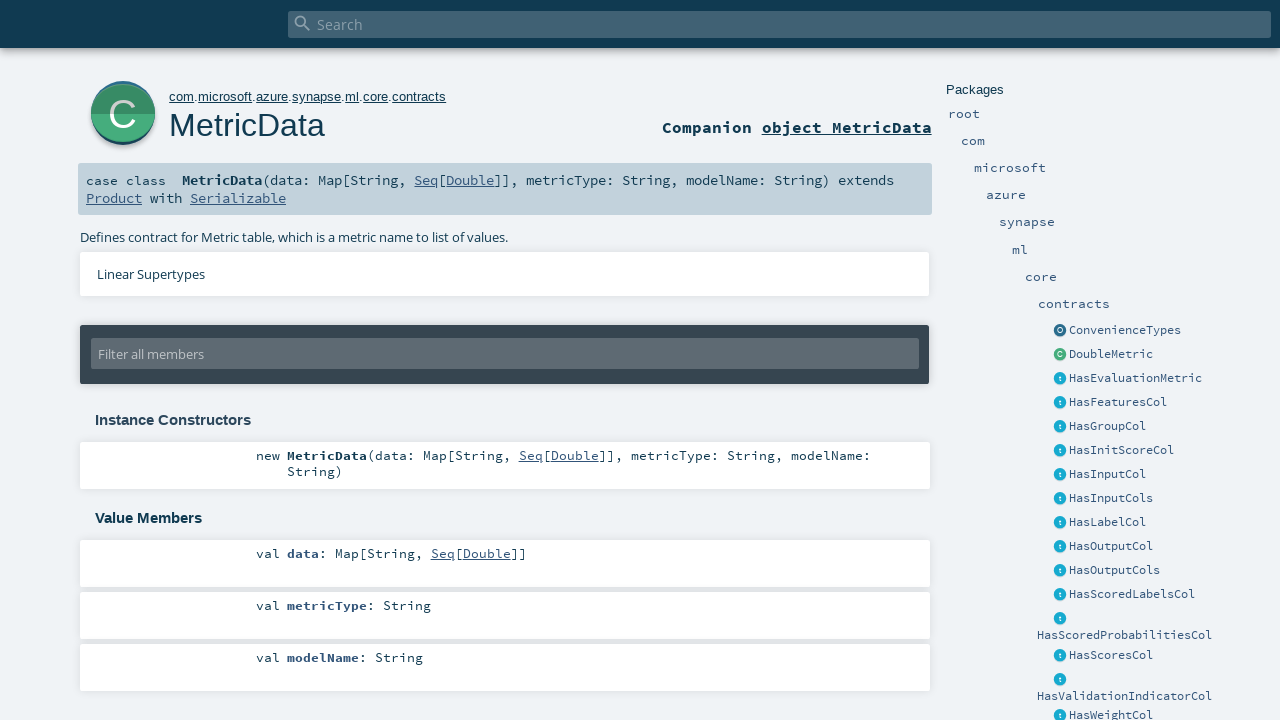

--- FILE ---
content_type: text/html
request_url: https://mmlspark.blob.core.windows.net/docs/0.10.0/scala/com/microsoft/azure/synapse/ml/core/contracts/MetricData.html
body_size: 45858
content:
<!DOCTYPE html >
<html>
        <head>
          <meta http-equiv="X-UA-Compatible" content="IE=edge" />
          <meta name="viewport" content="width=device-width, initial-scale=1.0, maximum-scale=1.0, user-scalable=no" />
          <title></title>
          <meta name="description" content="" />
          <meta name="keywords" content="" />
          <meta http-equiv="content-type" content="text/html; charset=UTF-8" />
          
      
      <link href="../../../../../../../lib/index.css" media="screen" type="text/css" rel="stylesheet" />
      <link href="../../../../../../../lib/template.css" media="screen" type="text/css" rel="stylesheet" />
      <link href="../../../../../../../lib/diagrams.css" media="screen" type="text/css" rel="stylesheet" id="diagrams-css" />
      <script type="text/javascript" src="../../../../../../../lib/jquery.min.js"></script>
      <script type="text/javascript" src="../../../../../../../lib/jquery.panzoom.min.js"></script>
      <script type="text/javascript" src="../../../../../../../lib/jquery.mousewheel.min.js"></script>
      <script type="text/javascript" src="../../../../../../../lib/index.js"></script>
      <script type="text/javascript" src="../../../../../../../index.js"></script>
      <script type="text/javascript" src="../../../../../../../lib/scheduler.js"></script>
      <script type="text/javascript" src="../../../../../../../lib/template.js"></script>
      
      <script type="text/javascript">
        /* this variable can be used by the JS to determine the path to the root document */
        var toRoot = '../../../../../../../';
      </script>
    
        </head>
        <body>
      <div id="search">
        <span id="doc-title"><span id="doc-version"></span></span>
        <span class="close-results"><span class="left">&lt;</span> Back</span>
        <div id="textfilter">
          <span class="input">
            <input autocapitalize="none" placeholder="Search" id="index-input" type="text" accesskey="/" />
            <i class="clear material-icons"></i>
            <i id="search-icon" class="material-icons"></i>
          </span>
        </div>
    </div>
      <div id="search-results">
        <div id="search-progress">
          <div id="progress-fill"></div>
        </div>
        <div id="results-content">
          <div id="entity-results"></div>
          <div id="member-results"></div>
        </div>
      </div>
      <div id="content-scroll-container" style="-webkit-overflow-scrolling: touch;">
        <div id="content-container" style="-webkit-overflow-scrolling: touch;">
          <div id="subpackage-spacer">
            <div id="packages">
              <h1>Packages</h1>
              <ul>
                <li name="_root_.root" visbl="pub" class="indented0 " data-isabs="false" fullComment="yes" group="Ungrouped">
      <a id="_root_"></a><a id="root:_root_"></a>
      <span class="permalink">
      <a href="../../../../../../../index.html" title="Permalink">
        <i class="material-icons"></i>
      </a>
    </span>
      <span class="modifier_kind">
        <span class="modifier"></span>
        <span class="kind">package</span>
      </span>
      <span class="symbol">
        <a title="" href="../../../../../../../index.html"><span class="name">root</span></a>
      </span>
      
      <div class="fullcomment"><dl class="attributes block"> <dt>Definition Classes</dt><dd><a href="../../../../../../../index.html" class="extype" name="_root_">root</a></dd></dl></div>
    </li><li name="_root_.com" visbl="pub" class="indented1 " data-isabs="false" fullComment="yes" group="Ungrouped">
      <a id="com"></a><a id="com:com"></a>
      <span class="permalink">
      <a href="../../../../../../../com/index.html" title="Permalink">
        <i class="material-icons"></i>
      </a>
    </span>
      <span class="modifier_kind">
        <span class="modifier"></span>
        <span class="kind">package</span>
      </span>
      <span class="symbol">
        <a title="" href="../../../../../../index.html"><span class="name">com</span></a>
      </span>
      
      <div class="fullcomment"><dl class="attributes block"> <dt>Definition Classes</dt><dd><a href="../../../../../../../index.html" class="extype" name="_root_">root</a></dd></dl></div>
    </li><li name="com.microsoft" visbl="pub" class="indented2 " data-isabs="false" fullComment="yes" group="Ungrouped">
      <a id="microsoft"></a><a id="microsoft:microsoft"></a>
      <span class="permalink">
      <a href="../../../../../../../com/microsoft/index.html" title="Permalink">
        <i class="material-icons"></i>
      </a>
    </span>
      <span class="modifier_kind">
        <span class="modifier"></span>
        <span class="kind">package</span>
      </span>
      <span class="symbol">
        <a title="" href="../../../../../index.html"><span class="name">microsoft</span></a>
      </span>
      
      <div class="fullcomment"><dl class="attributes block"> <dt>Definition Classes</dt><dd><a href="../../../../../../index.html" class="extype" name="com">com</a></dd></dl></div>
    </li><li name="com.microsoft.azure" visbl="pub" class="indented3 " data-isabs="false" fullComment="yes" group="Ungrouped">
      <a id="azure"></a><a id="azure:azure"></a>
      <span class="permalink">
      <a href="../../../../../../../com/microsoft/azure/index.html" title="Permalink">
        <i class="material-icons"></i>
      </a>
    </span>
      <span class="modifier_kind">
        <span class="modifier"></span>
        <span class="kind">package</span>
      </span>
      <span class="symbol">
        <a title="" href="../../../../index.html"><span class="name">azure</span></a>
      </span>
      
      <div class="fullcomment"><dl class="attributes block"> <dt>Definition Classes</dt><dd><a href="../../../../../index.html" class="extype" name="com.microsoft">microsoft</a></dd></dl></div>
    </li><li name="com.microsoft.azure.synapse" visbl="pub" class="indented4 " data-isabs="false" fullComment="yes" group="Ungrouped">
      <a id="synapse"></a><a id="synapse:synapse"></a>
      <span class="permalink">
      <a href="../../../../../../../com/microsoft/azure/synapse/index.html" title="Permalink">
        <i class="material-icons"></i>
      </a>
    </span>
      <span class="modifier_kind">
        <span class="modifier"></span>
        <span class="kind">package</span>
      </span>
      <span class="symbol">
        <a title="" href="../../../index.html"><span class="name">synapse</span></a>
      </span>
      
      <div class="fullcomment"><dl class="attributes block"> <dt>Definition Classes</dt><dd><a href="../../../../index.html" class="extype" name="com.microsoft.azure">azure</a></dd></dl></div>
    </li><li name="com.microsoft.azure.synapse.ml" visbl="pub" class="indented5 " data-isabs="false" fullComment="yes" group="Ungrouped">
      <a id="ml"></a><a id="ml:ml"></a>
      <span class="permalink">
      <a href="../../../../../../../com/microsoft/azure/synapse/ml/index.html" title="Permalink">
        <i class="material-icons"></i>
      </a>
    </span>
      <span class="modifier_kind">
        <span class="modifier"></span>
        <span class="kind">package</span>
      </span>
      <span class="symbol">
        <a title="" href="../../index.html"><span class="name">ml</span></a>
      </span>
      
      <div class="fullcomment"><dl class="attributes block"> <dt>Definition Classes</dt><dd><a href="../../../index.html" class="extype" name="com.microsoft.azure.synapse">synapse</a></dd></dl></div>
    </li><li name="com.microsoft.azure.synapse.ml.core" visbl="pub" class="indented6 " data-isabs="false" fullComment="yes" group="Ungrouped">
      <a id="core"></a><a id="core:core"></a>
      <span class="permalink">
      <a href="../../../../../../../com/microsoft/azure/synapse/ml/core/index.html" title="Permalink">
        <i class="material-icons"></i>
      </a>
    </span>
      <span class="modifier_kind">
        <span class="modifier"></span>
        <span class="kind">package</span>
      </span>
      <span class="symbol">
        <a title="" href="../index.html"><span class="name">core</span></a>
      </span>
      
      <div class="fullcomment"><dl class="attributes block"> <dt>Definition Classes</dt><dd><a href="../../index.html" class="extype" name="com.microsoft.azure.synapse.ml">ml</a></dd></dl></div>
    </li><li name="com.microsoft.azure.synapse.ml.core.contracts" visbl="pub" class="indented7 " data-isabs="false" fullComment="yes" group="Ungrouped">
      <a id="contracts"></a><a id="contracts:contracts"></a>
      <span class="permalink">
      <a href="../../../../../../../com/microsoft/azure/synapse/ml/core/contracts/index.html" title="Permalink">
        <i class="material-icons"></i>
      </a>
    </span>
      <span class="modifier_kind">
        <span class="modifier"></span>
        <span class="kind">package</span>
      </span>
      <span class="symbol">
        <a title="" href="index.html"><span class="name">contracts</span></a>
      </span>
      
      <div class="fullcomment"><dl class="attributes block"> <dt>Definition Classes</dt><dd><a href="../index.html" class="extype" name="com.microsoft.azure.synapse.ml.core">core</a></dd></dl></div>
    </li><li class="current-entities indented7">
                        <span class="separator"></span>
                        <a class="object" href="ConvenienceTypes$.html" title=""></a>
                        <a href="ConvenienceTypes$.html" title="">ConvenienceTypes</a>
                      </li><li class="current-entities indented7">
                        <span class="separator"></span>
                        <a class="class" href="DoubleMetric.html" title=""></a>
                        <a href="DoubleMetric.html" title="">DoubleMetric</a>
                      </li><li class="current-entities indented7">
                        <span class="separator"></span>
                        <a class="trait" href="HasEvaluationMetric.html" title=""></a>
                        <a href="HasEvaluationMetric.html" title="">HasEvaluationMetric</a>
                      </li><li class="current-entities indented7">
                        <span class="separator"></span>
                        <a class="trait" href="HasFeaturesCol.html" title=""></a>
                        <a href="HasFeaturesCol.html" title="">HasFeaturesCol</a>
                      </li><li class="current-entities indented7">
                        <span class="separator"></span>
                        <a class="trait" href="HasGroupCol.html" title=""></a>
                        <a href="HasGroupCol.html" title="">HasGroupCol</a>
                      </li><li class="current-entities indented7">
                        <span class="separator"></span>
                        <a class="trait" href="HasInitScoreCol.html" title=""></a>
                        <a href="HasInitScoreCol.html" title="">HasInitScoreCol</a>
                      </li><li class="current-entities indented7">
                        <span class="separator"></span>
                        <a class="trait" href="HasInputCol.html" title=""></a>
                        <a href="HasInputCol.html" title="">HasInputCol</a>
                      </li><li class="current-entities indented7">
                        <span class="separator"></span>
                        <a class="trait" href="HasInputCols.html" title=""></a>
                        <a href="HasInputCols.html" title="">HasInputCols</a>
                      </li><li class="current-entities indented7">
                        <span class="separator"></span>
                        <a class="trait" href="HasLabelCol.html" title=""></a>
                        <a href="HasLabelCol.html" title="">HasLabelCol</a>
                      </li><li class="current-entities indented7">
                        <span class="separator"></span>
                        <a class="trait" href="HasOutputCol.html" title=""></a>
                        <a href="HasOutputCol.html" title="">HasOutputCol</a>
                      </li><li class="current-entities indented7">
                        <span class="separator"></span>
                        <a class="trait" href="HasOutputCols.html" title=""></a>
                        <a href="HasOutputCols.html" title="">HasOutputCols</a>
                      </li><li class="current-entities indented7">
                        <span class="separator"></span>
                        <a class="trait" href="HasScoredLabelsCol.html" title=""></a>
                        <a href="HasScoredLabelsCol.html" title="">HasScoredLabelsCol</a>
                      </li><li class="current-entities indented7">
                        <span class="separator"></span>
                        <a class="trait" href="HasScoredProbabilitiesCol.html" title=""></a>
                        <a href="HasScoredProbabilitiesCol.html" title="">HasScoredProbabilitiesCol</a>
                      </li><li class="current-entities indented7">
                        <span class="separator"></span>
                        <a class="trait" href="HasScoresCol.html" title=""></a>
                        <a href="HasScoresCol.html" title="">HasScoresCol</a>
                      </li><li class="current-entities indented7">
                        <span class="separator"></span>
                        <a class="trait" href="HasValidationIndicatorCol.html" title=""></a>
                        <a href="HasValidationIndicatorCol.html" title="">HasValidationIndicatorCol</a>
                      </li><li class="current-entities indented7">
                        <span class="separator"></span>
                        <a class="trait" href="HasWeightCol.html" title=""></a>
                        <a href="HasWeightCol.html" title="">HasWeightCol</a>
                      </li><li class="current-entities indented7">
                        <span class="separator"></span>
                        <a class="class" href="IntegralMetric.html" title=""></a>
                        <a href="IntegralMetric.html" title="">IntegralMetric</a>
                      </li><li class="current-entities indented7">
                        <span class="separator"></span>
                        <a class="class" href="Metric.html" title=""></a>
                        <a href="Metric.html" title="">Metric</a>
                      </li><li class="current-entities indented7">
                        <a class="object" href="MetricData$.html" title=""></a>
                        <a class="class" href="" title="Defines contract for Metric table, which is a metric name to list of values."></a>
                        <a href="" title="Defines contract for Metric table, which is a metric name to list of values.">MetricData</a>
                      </li><li class="current-entities indented7">
                        <span class="separator"></span>
                        <a class="class" href="StringMetric.html" title=""></a>
                        <a href="StringMetric.html" title="">StringMetric</a>
                      </li><li class="current-entities indented7">
                        <span class="separator"></span>
                        <a class="class" href="TypedMetric.html" title=""></a>
                        <a href="TypedMetric.html" title="">TypedMetric</a>
                      </li><li class="current-entities indented7">
                        <span class="separator"></span>
                        <a class="class" href="TypenameMetric.html" title=""></a>
                        <a href="TypenameMetric.html" title="">TypenameMetric</a>
                      </li><li class="current-entities indented7">
                        <span class="separator"></span>
                        <a class="class" href="TypenameMetricGroup.html" title=""></a>
                        <a href="TypenameMetricGroup.html" title="">TypenameMetricGroup</a>
                      </li>
              </ul>
            </div>
          </div>
          <div id="content">
            <body class="class type">
      <div id="definition">
        <a href="MetricData$.html" title="See companion object"><div class="big-circle class-companion-object">c</div></a>
        <p id="owner"><a href="../../../../../../index.html" class="extype" name="com">com</a>.<a href="../../../../../index.html" class="extype" name="com.microsoft">microsoft</a>.<a href="../../../../index.html" class="extype" name="com.microsoft.azure">azure</a>.<a href="../../../index.html" class="extype" name="com.microsoft.azure.synapse">synapse</a>.<a href="../../index.html" class="extype" name="com.microsoft.azure.synapse.ml">ml</a>.<a href="../index.html" class="extype" name="com.microsoft.azure.synapse.ml.core">core</a>.<a href="index.html" class="extype" name="com.microsoft.azure.synapse.ml.core.contracts">contracts</a></p>
        <h1><a href="MetricData$.html" title="See companion object">MetricData</a><span class="permalink">
      <a href="../../../../../../../com/microsoft/azure/synapse/ml/core/contracts/MetricData.html" title="Permalink">
        <i class="material-icons"></i>
      </a>
    </span></h1>
        <h3><span class="morelinks"><div>
            Companion <a href="MetricData$.html" title="See companion object">object MetricData</a>
          </div></span></h3>
      </div>

      <h4 id="signature" class="signature">
      <span class="modifier_kind">
        <span class="modifier"></span>
        <span class="kind">case class</span>
      </span>
      <span class="symbol">
        <span class="name">MetricData</span><span class="params">(<span name="data">data: <span class="extype" name="scala.Predef.Map">Map</span>[<span class="extype" name="scala.Predef.String">String</span>, <a href="../../../../../../../scala/index.html#Seq[+A]=Seq[A]" class="extmbr" name="scala.Seq">Seq</a>[<a href="https://www.scala-lang.org/api/2.12.15/scala/Double.html#scala.Double" class="extype" name="scala.Double">Double</a>]]</span>, <span name="metricType">metricType: <span class="extype" name="scala.Predef.String">String</span></span>, <span name="modelName">modelName: <span class="extype" name="scala.Predef.String">String</span></span>)</span><span class="result"> extends <a href="https://www.scala-lang.org/api/2.12.15/scala/Product.html#scala.Product" class="extype" name="scala.Product">Product</a> with <a href="https://www.scala-lang.org/api/2.12.15/scala/Serializable.html#scala.Serializable" class="extype" name="scala.Serializable">Serializable</a></span>
      </span>
      </h4>

      
          <div id="comment" class="fullcommenttop"><div class="comment cmt"><p>Defines contract for Metric table, which is a metric name to list of values.</p></div><div class="toggleContainer block">
          <span class="toggle">
            Linear Supertypes
          </span>
          <div class="superTypes hiddenContent"><a href="https://www.scala-lang.org/api/2.12.15/scala/Serializable.html#scala.Serializable" class="extype" name="scala.Serializable">Serializable</a>, <span class="extype" name="java.io.Serializable">Serializable</span>, <a href="https://www.scala-lang.org/api/2.12.15/scala/Product.html#scala.Product" class="extype" name="scala.Product">Product</a>, <a href="https://www.scala-lang.org/api/2.12.15/scala/Equals.html#scala.Equals" class="extype" name="scala.Equals">Equals</a>, <a href="../../../../../../../scala/index.html#AnyRef=Object" class="extmbr" name="scala.AnyRef">AnyRef</a>, <a href="https://www.scala-lang.org/api/2.12.15/scala/Any.html#scala.Any" class="extype" name="scala.Any">Any</a></div>
        </div></div>
        

      <div id="mbrsel">
        <div class="toggle"></div>
        <div id="memberfilter">
          <i class="material-icons arrow"></i>
          <span class="input">
            <input id="mbrsel-input" placeholder="Filter all members" type="text" accesskey="/" />
          </span>
          <i class="clear material-icons"></i>
        </div>
        <div id="filterby">
          <div id="order">
            <span class="filtertype">Ordering</span>
            <ol>
              
              <li class="alpha in"><span>Alphabetic</span></li>
              <li class="inherit out"><span>By Inheritance</span></li>
            </ol>
          </div>
          <div class="ancestors">
                  <span class="filtertype">Inherited<br />
                  </span>
                  <ol id="linearization">
                    <li class="in" name="com.microsoft.azure.synapse.ml.core.contracts.MetricData"><span>MetricData</span></li><li class="in" name="scala.Serializable"><span>Serializable</span></li><li class="in" name="java.io.Serializable"><span>Serializable</span></li><li class="in" name="scala.Product"><span>Product</span></li><li class="in" name="scala.Equals"><span>Equals</span></li><li class="in" name="scala.AnyRef"><span>AnyRef</span></li><li class="in" name="scala.Any"><span>Any</span></li>
                  </ol>
                </div><div class="ancestors">
              <span class="filtertype"></span>
              <ol>
                <li class="hideall out"><span>Hide All</span></li>
                <li class="showall in"><span>Show All</span></li>
              </ol>
            </div>
          <div id="visbl">
              <span class="filtertype">Visibility</span>
              <ol><li class="public in"><span>Public</span></li><li class="all out"><span>All</span></li></ol>
            </div>
        </div>
      </div>

      <div id="template">
        <div id="allMembers">
        <div id="constructors" class="members">
              <h3>Instance Constructors</h3>
              <ol><li name="com.microsoft.azure.synapse.ml.core.contracts.MetricData#&lt;init&gt;" visbl="pub" class="indented0 " data-isabs="false" fullComment="no" group="Ungrouped">
      <a id="&lt;init&gt;(data:Map[String,Seq[Double]],metricType:String,modelName:String):com.microsoft.azure.synapse.ml.core.contracts.MetricData"></a><a id="&lt;init&gt;:MetricData"></a>
      <span class="permalink">
      <a href="../../../../../../../com/microsoft/azure/synapse/ml/core/contracts/MetricData.html#&lt;init&gt;(data:Map[String,Seq[Double]],metricType:String,modelName:String):com.microsoft.azure.synapse.ml.core.contracts.MetricData" title="Permalink">
        <i class="material-icons"></i>
      </a>
    </span>
      <span class="modifier_kind">
        <span class="modifier"></span>
        <span class="kind">new</span>
      </span>
      <span class="symbol">
        <span class="name">MetricData</span><span class="params">(<span name="data">data: <span class="extype" name="scala.Predef.Map">Map</span>[<span class="extype" name="scala.Predef.String">String</span>, <a href="../../../../../../../scala/index.html#Seq[+A]=Seq[A]" class="extmbr" name="scala.Seq">Seq</a>[<a href="https://www.scala-lang.org/api/2.12.15/scala/Double.html#scala.Double" class="extype" name="scala.Double">Double</a>]]</span>, <span name="metricType">metricType: <span class="extype" name="scala.Predef.String">String</span></span>, <span name="modelName">modelName: <span class="extype" name="scala.Predef.String">String</span></span>)</span>
      </span>
      
      
    </li></ol>
            </div>

        

        

        <div class="values members">
              <h3>Value Members</h3>
              <ol>
                <li name="scala.AnyRef#!=" visbl="pub" class="indented0 " data-isabs="false" fullComment="yes" group="Ungrouped">
      <a id="!=(x$1:Any):Boolean"></a><a id="!=(Any):Boolean"></a>
      <span class="permalink">
      <a href="../../../../../../../com/microsoft/azure/synapse/ml/core/contracts/MetricData.html#!=(x$1:Any):Boolean" title="Permalink">
        <i class="material-icons"></i>
      </a>
    </span>
      <span class="modifier_kind">
        <span class="modifier">final </span>
        <span class="kind">def</span>
      </span>
      <span class="symbol">
        <span title="gt4s: $bang$eq" class="name">!=</span><span class="params">(<span name="arg0">arg0: <a href="https://www.scala-lang.org/api/2.12.15/scala/Any.html#scala.Any" class="extype" name="scala.Any">Any</a></span>)</span><span class="result">: <a href="https://www.scala-lang.org/api/2.12.15/scala/Boolean.html#scala.Boolean" class="extype" name="scala.Boolean">Boolean</a></span>
      </span>
      
      <div class="fullcomment"><dl class="attributes block"> <dt>Definition Classes</dt><dd>AnyRef → Any</dd></dl></div>
    </li><li name="scala.AnyRef###" visbl="pub" class="indented0 " data-isabs="false" fullComment="yes" group="Ungrouped">
      <a id="##():Int"></a>
      <span class="permalink">
      <a href="../../../../../../../com/microsoft/azure/synapse/ml/core/contracts/MetricData.html###():Int" title="Permalink">
        <i class="material-icons"></i>
      </a>
    </span>
      <span class="modifier_kind">
        <span class="modifier">final </span>
        <span class="kind">def</span>
      </span>
      <span class="symbol">
        <span title="gt4s: $hash$hash" class="name">##</span><span class="params">()</span><span class="result">: <a href="https://www.scala-lang.org/api/2.12.15/scala/Int.html#scala.Int" class="extype" name="scala.Int">Int</a></span>
      </span>
      
      <div class="fullcomment"><dl class="attributes block"> <dt>Definition Classes</dt><dd>AnyRef → Any</dd></dl></div>
    </li><li name="scala.AnyRef#==" visbl="pub" class="indented0 " data-isabs="false" fullComment="yes" group="Ungrouped">
      <a id="==(x$1:Any):Boolean"></a><a id="==(Any):Boolean"></a>
      <span class="permalink">
      <a href="../../../../../../../com/microsoft/azure/synapse/ml/core/contracts/MetricData.html#==(x$1:Any):Boolean" title="Permalink">
        <i class="material-icons"></i>
      </a>
    </span>
      <span class="modifier_kind">
        <span class="modifier">final </span>
        <span class="kind">def</span>
      </span>
      <span class="symbol">
        <span title="gt4s: $eq$eq" class="name">==</span><span class="params">(<span name="arg0">arg0: <a href="https://www.scala-lang.org/api/2.12.15/scala/Any.html#scala.Any" class="extype" name="scala.Any">Any</a></span>)</span><span class="result">: <a href="https://www.scala-lang.org/api/2.12.15/scala/Boolean.html#scala.Boolean" class="extype" name="scala.Boolean">Boolean</a></span>
      </span>
      
      <div class="fullcomment"><dl class="attributes block"> <dt>Definition Classes</dt><dd>AnyRef → Any</dd></dl></div>
    </li><li name="scala.Any#asInstanceOf" visbl="pub" class="indented0 " data-isabs="false" fullComment="yes" group="Ungrouped">
      <a id="asInstanceOf[T0]:T0"></a>
      <span class="permalink">
      <a href="../../../../../../../com/microsoft/azure/synapse/ml/core/contracts/MetricData.html#asInstanceOf[T0]:T0" title="Permalink">
        <i class="material-icons"></i>
      </a>
    </span>
      <span class="modifier_kind">
        <span class="modifier">final </span>
        <span class="kind">def</span>
      </span>
      <span class="symbol">
        <span class="name">asInstanceOf</span><span class="tparams">[<span name="T0">T0</span>]</span><span class="result">: <span class="extype" name="scala.Any.asInstanceOf.T0">T0</span></span>
      </span>
      
      <div class="fullcomment"><dl class="attributes block"> <dt>Definition Classes</dt><dd>Any</dd></dl></div>
    </li><li name="scala.AnyRef#clone" visbl="prt" class="indented0 " data-isabs="false" fullComment="yes" group="Ungrouped">
      <a id="clone():Object"></a><a id="clone():AnyRef"></a>
      <span class="permalink">
      <a href="../../../../../../../com/microsoft/azure/synapse/ml/core/contracts/MetricData.html#clone():Object" title="Permalink">
        <i class="material-icons"></i>
      </a>
    </span>
      <span class="modifier_kind">
        <span class="modifier"></span>
        <span class="kind">def</span>
      </span>
      <span class="symbol">
        <span class="name">clone</span><span class="params">()</span><span class="result">: <a href="../../../../../../../scala/index.html#AnyRef=Object" class="extmbr" name="scala.AnyRef">AnyRef</a></span>
      </span>
      
      <div class="fullcomment"><dl class="attributes block"> <dt>Attributes</dt><dd>protected[<span class="extype" name="java.lang">lang</span>] </dd><dt>Definition Classes</dt><dd>AnyRef</dd><dt>Annotations</dt><dd>
                <span class="name">@throws</span><span class="args">(<span>
      
      <span class="defval" name="classOf[java.lang.CloneNotSupportedException]">...</span>
    </span>)</span>
              
                <span class="name">@native</span><span class="args">()</span>
              
        </dd></dl></div>
    </li><li name="com.microsoft.azure.synapse.ml.core.contracts.MetricData#data" visbl="pub" class="indented0 " data-isabs="false" fullComment="no" group="Ungrouped">
      <a id="data:Map[String,Seq[Double]]"></a>
      <span class="permalink">
      <a href="../../../../../../../com/microsoft/azure/synapse/ml/core/contracts/MetricData.html#data:Map[String,Seq[Double]]" title="Permalink">
        <i class="material-icons"></i>
      </a>
    </span>
      <span class="modifier_kind">
        <span class="modifier"></span>
        <span class="kind">val</span>
      </span>
      <span class="symbol">
        <span class="name">data</span><span class="result">: <span class="extype" name="scala.Predef.Map">Map</span>[<span class="extype" name="scala.Predef.String">String</span>, <a href="../../../../../../../scala/index.html#Seq[+A]=Seq[A]" class="extmbr" name="scala.Seq">Seq</a>[<a href="https://www.scala-lang.org/api/2.12.15/scala/Double.html#scala.Double" class="extype" name="scala.Double">Double</a>]]</span>
      </span>
      
      
    </li><li name="scala.AnyRef#eq" visbl="pub" class="indented0 " data-isabs="false" fullComment="yes" group="Ungrouped">
      <a id="eq(x$1:AnyRef):Boolean"></a><a id="eq(AnyRef):Boolean"></a>
      <span class="permalink">
      <a href="../../../../../../../com/microsoft/azure/synapse/ml/core/contracts/MetricData.html#eq(x$1:AnyRef):Boolean" title="Permalink">
        <i class="material-icons"></i>
      </a>
    </span>
      <span class="modifier_kind">
        <span class="modifier">final </span>
        <span class="kind">def</span>
      </span>
      <span class="symbol">
        <span class="name">eq</span><span class="params">(<span name="arg0">arg0: <a href="../../../../../../../scala/index.html#AnyRef=Object" class="extmbr" name="scala.AnyRef">AnyRef</a></span>)</span><span class="result">: <a href="https://www.scala-lang.org/api/2.12.15/scala/Boolean.html#scala.Boolean" class="extype" name="scala.Boolean">Boolean</a></span>
      </span>
      
      <div class="fullcomment"><dl class="attributes block"> <dt>Definition Classes</dt><dd>AnyRef</dd></dl></div>
    </li><li name="scala.AnyRef#finalize" visbl="prt" class="indented0 " data-isabs="false" fullComment="yes" group="Ungrouped">
      <a id="finalize():Unit"></a>
      <span class="permalink">
      <a href="../../../../../../../com/microsoft/azure/synapse/ml/core/contracts/MetricData.html#finalize():Unit" title="Permalink">
        <i class="material-icons"></i>
      </a>
    </span>
      <span class="modifier_kind">
        <span class="modifier"></span>
        <span class="kind">def</span>
      </span>
      <span class="symbol">
        <span class="name">finalize</span><span class="params">()</span><span class="result">: <a href="https://www.scala-lang.org/api/2.12.15/scala/Unit.html#scala.Unit" class="extype" name="scala.Unit">Unit</a></span>
      </span>
      
      <div class="fullcomment"><dl class="attributes block"> <dt>Attributes</dt><dd>protected[<span class="extype" name="java.lang">lang</span>] </dd><dt>Definition Classes</dt><dd>AnyRef</dd><dt>Annotations</dt><dd>
                <span class="name">@throws</span><span class="args">(<span>
      
      <span class="symbol">classOf[java.lang.Throwable]</span>
    </span>)</span>
              
        </dd></dl></div>
    </li><li name="scala.AnyRef#getClass" visbl="pub" class="indented0 " data-isabs="false" fullComment="yes" group="Ungrouped">
      <a id="getClass():Class[_]"></a>
      <span class="permalink">
      <a href="../../../../../../../com/microsoft/azure/synapse/ml/core/contracts/MetricData.html#getClass():Class[_]" title="Permalink">
        <i class="material-icons"></i>
      </a>
    </span>
      <span class="modifier_kind">
        <span class="modifier">final </span>
        <span class="kind">def</span>
      </span>
      <span class="symbol">
        <span class="name">getClass</span><span class="params">()</span><span class="result">: <span class="extype" name="java.lang.Class">Class</span>[_]</span>
      </span>
      
      <div class="fullcomment"><dl class="attributes block"> <dt>Definition Classes</dt><dd>AnyRef → Any</dd><dt>Annotations</dt><dd>
                <span class="name">@native</span><span class="args">()</span>
              
        </dd></dl></div>
    </li><li name="scala.Any#isInstanceOf" visbl="pub" class="indented0 " data-isabs="false" fullComment="yes" group="Ungrouped">
      <a id="isInstanceOf[T0]:Boolean"></a>
      <span class="permalink">
      <a href="../../../../../../../com/microsoft/azure/synapse/ml/core/contracts/MetricData.html#isInstanceOf[T0]:Boolean" title="Permalink">
        <i class="material-icons"></i>
      </a>
    </span>
      <span class="modifier_kind">
        <span class="modifier">final </span>
        <span class="kind">def</span>
      </span>
      <span class="symbol">
        <span class="name">isInstanceOf</span><span class="tparams">[<span name="T0">T0</span>]</span><span class="result">: <a href="https://www.scala-lang.org/api/2.12.15/scala/Boolean.html#scala.Boolean" class="extype" name="scala.Boolean">Boolean</a></span>
      </span>
      
      <div class="fullcomment"><dl class="attributes block"> <dt>Definition Classes</dt><dd>Any</dd></dl></div>
    </li><li name="com.microsoft.azure.synapse.ml.core.contracts.MetricData#metricType" visbl="pub" class="indented0 " data-isabs="false" fullComment="no" group="Ungrouped">
      <a id="metricType:String"></a>
      <span class="permalink">
      <a href="../../../../../../../com/microsoft/azure/synapse/ml/core/contracts/MetricData.html#metricType:String" title="Permalink">
        <i class="material-icons"></i>
      </a>
    </span>
      <span class="modifier_kind">
        <span class="modifier"></span>
        <span class="kind">val</span>
      </span>
      <span class="symbol">
        <span class="name">metricType</span><span class="result">: <span class="extype" name="scala.Predef.String">String</span></span>
      </span>
      
      
    </li><li name="com.microsoft.azure.synapse.ml.core.contracts.MetricData#modelName" visbl="pub" class="indented0 " data-isabs="false" fullComment="no" group="Ungrouped">
      <a id="modelName:String"></a>
      <span class="permalink">
      <a href="../../../../../../../com/microsoft/azure/synapse/ml/core/contracts/MetricData.html#modelName:String" title="Permalink">
        <i class="material-icons"></i>
      </a>
    </span>
      <span class="modifier_kind">
        <span class="modifier"></span>
        <span class="kind">val</span>
      </span>
      <span class="symbol">
        <span class="name">modelName</span><span class="result">: <span class="extype" name="scala.Predef.String">String</span></span>
      </span>
      
      
    </li><li name="scala.AnyRef#ne" visbl="pub" class="indented0 " data-isabs="false" fullComment="yes" group="Ungrouped">
      <a id="ne(x$1:AnyRef):Boolean"></a><a id="ne(AnyRef):Boolean"></a>
      <span class="permalink">
      <a href="../../../../../../../com/microsoft/azure/synapse/ml/core/contracts/MetricData.html#ne(x$1:AnyRef):Boolean" title="Permalink">
        <i class="material-icons"></i>
      </a>
    </span>
      <span class="modifier_kind">
        <span class="modifier">final </span>
        <span class="kind">def</span>
      </span>
      <span class="symbol">
        <span class="name">ne</span><span class="params">(<span name="arg0">arg0: <a href="../../../../../../../scala/index.html#AnyRef=Object" class="extmbr" name="scala.AnyRef">AnyRef</a></span>)</span><span class="result">: <a href="https://www.scala-lang.org/api/2.12.15/scala/Boolean.html#scala.Boolean" class="extype" name="scala.Boolean">Boolean</a></span>
      </span>
      
      <div class="fullcomment"><dl class="attributes block"> <dt>Definition Classes</dt><dd>AnyRef</dd></dl></div>
    </li><li name="scala.AnyRef#notify" visbl="pub" class="indented0 " data-isabs="false" fullComment="yes" group="Ungrouped">
      <a id="notify():Unit"></a>
      <span class="permalink">
      <a href="../../../../../../../com/microsoft/azure/synapse/ml/core/contracts/MetricData.html#notify():Unit" title="Permalink">
        <i class="material-icons"></i>
      </a>
    </span>
      <span class="modifier_kind">
        <span class="modifier">final </span>
        <span class="kind">def</span>
      </span>
      <span class="symbol">
        <span class="name">notify</span><span class="params">()</span><span class="result">: <a href="https://www.scala-lang.org/api/2.12.15/scala/Unit.html#scala.Unit" class="extype" name="scala.Unit">Unit</a></span>
      </span>
      
      <div class="fullcomment"><dl class="attributes block"> <dt>Definition Classes</dt><dd>AnyRef</dd><dt>Annotations</dt><dd>
                <span class="name">@native</span><span class="args">()</span>
              
        </dd></dl></div>
    </li><li name="scala.AnyRef#notifyAll" visbl="pub" class="indented0 " data-isabs="false" fullComment="yes" group="Ungrouped">
      <a id="notifyAll():Unit"></a>
      <span class="permalink">
      <a href="../../../../../../../com/microsoft/azure/synapse/ml/core/contracts/MetricData.html#notifyAll():Unit" title="Permalink">
        <i class="material-icons"></i>
      </a>
    </span>
      <span class="modifier_kind">
        <span class="modifier">final </span>
        <span class="kind">def</span>
      </span>
      <span class="symbol">
        <span class="name">notifyAll</span><span class="params">()</span><span class="result">: <a href="https://www.scala-lang.org/api/2.12.15/scala/Unit.html#scala.Unit" class="extype" name="scala.Unit">Unit</a></span>
      </span>
      
      <div class="fullcomment"><dl class="attributes block"> <dt>Definition Classes</dt><dd>AnyRef</dd><dt>Annotations</dt><dd>
                <span class="name">@native</span><span class="args">()</span>
              
        </dd></dl></div>
    </li><li name="scala.AnyRef#synchronized" visbl="pub" class="indented0 " data-isabs="false" fullComment="yes" group="Ungrouped">
      <a id="synchronized[T0](x$1:=&gt;T0):T0"></a><a id="synchronized[T0](⇒T0):T0"></a>
      <span class="permalink">
      <a href="../../../../../../../com/microsoft/azure/synapse/ml/core/contracts/MetricData.html#synchronized[T0](x$1:=&gt;T0):T0" title="Permalink">
        <i class="material-icons"></i>
      </a>
    </span>
      <span class="modifier_kind">
        <span class="modifier">final </span>
        <span class="kind">def</span>
      </span>
      <span class="symbol">
        <span class="name">synchronized</span><span class="tparams">[<span name="T0">T0</span>]</span><span class="params">(<span name="arg0">arg0: ⇒ <span class="extype" name="java.lang.AnyRef.synchronized.T0">T0</span></span>)</span><span class="result">: <span class="extype" name="java.lang.AnyRef.synchronized.T0">T0</span></span>
      </span>
      
      <div class="fullcomment"><dl class="attributes block"> <dt>Definition Classes</dt><dd>AnyRef</dd></dl></div>
    </li><li name="scala.AnyRef#wait" visbl="pub" class="indented0 " data-isabs="false" fullComment="yes" group="Ungrouped">
      <a id="wait():Unit"></a>
      <span class="permalink">
      <a href="../../../../../../../com/microsoft/azure/synapse/ml/core/contracts/MetricData.html#wait():Unit" title="Permalink">
        <i class="material-icons"></i>
      </a>
    </span>
      <span class="modifier_kind">
        <span class="modifier">final </span>
        <span class="kind">def</span>
      </span>
      <span class="symbol">
        <span class="name">wait</span><span class="params">()</span><span class="result">: <a href="https://www.scala-lang.org/api/2.12.15/scala/Unit.html#scala.Unit" class="extype" name="scala.Unit">Unit</a></span>
      </span>
      
      <div class="fullcomment"><dl class="attributes block"> <dt>Definition Classes</dt><dd>AnyRef</dd><dt>Annotations</dt><dd>
                <span class="name">@throws</span><span class="args">(<span>
      
      <span class="defval" name="classOf[java.lang.InterruptedException]">...</span>
    </span>)</span>
              
        </dd></dl></div>
    </li><li name="scala.AnyRef#wait" visbl="pub" class="indented0 " data-isabs="false" fullComment="yes" group="Ungrouped">
      <a id="wait(x$1:Long,x$2:Int):Unit"></a><a id="wait(Long,Int):Unit"></a>
      <span class="permalink">
      <a href="../../../../../../../com/microsoft/azure/synapse/ml/core/contracts/MetricData.html#wait(x$1:Long,x$2:Int):Unit" title="Permalink">
        <i class="material-icons"></i>
      </a>
    </span>
      <span class="modifier_kind">
        <span class="modifier">final </span>
        <span class="kind">def</span>
      </span>
      <span class="symbol">
        <span class="name">wait</span><span class="params">(<span name="arg0">arg0: <a href="https://www.scala-lang.org/api/2.12.15/scala/Long.html#scala.Long" class="extype" name="scala.Long">Long</a></span>, <span name="arg1">arg1: <a href="https://www.scala-lang.org/api/2.12.15/scala/Int.html#scala.Int" class="extype" name="scala.Int">Int</a></span>)</span><span class="result">: <a href="https://www.scala-lang.org/api/2.12.15/scala/Unit.html#scala.Unit" class="extype" name="scala.Unit">Unit</a></span>
      </span>
      
      <div class="fullcomment"><dl class="attributes block"> <dt>Definition Classes</dt><dd>AnyRef</dd><dt>Annotations</dt><dd>
                <span class="name">@throws</span><span class="args">(<span>
      
      <span class="defval" name="classOf[java.lang.InterruptedException]">...</span>
    </span>)</span>
              
        </dd></dl></div>
    </li><li name="scala.AnyRef#wait" visbl="pub" class="indented0 " data-isabs="false" fullComment="yes" group="Ungrouped">
      <a id="wait(x$1:Long):Unit"></a><a id="wait(Long):Unit"></a>
      <span class="permalink">
      <a href="../../../../../../../com/microsoft/azure/synapse/ml/core/contracts/MetricData.html#wait(x$1:Long):Unit" title="Permalink">
        <i class="material-icons"></i>
      </a>
    </span>
      <span class="modifier_kind">
        <span class="modifier">final </span>
        <span class="kind">def</span>
      </span>
      <span class="symbol">
        <span class="name">wait</span><span class="params">(<span name="arg0">arg0: <a href="https://www.scala-lang.org/api/2.12.15/scala/Long.html#scala.Long" class="extype" name="scala.Long">Long</a></span>)</span><span class="result">: <a href="https://www.scala-lang.org/api/2.12.15/scala/Unit.html#scala.Unit" class="extype" name="scala.Unit">Unit</a></span>
      </span>
      
      <div class="fullcomment"><dl class="attributes block"> <dt>Definition Classes</dt><dd>AnyRef</dd><dt>Annotations</dt><dd>
                <span class="name">@throws</span><span class="args">(<span>
      
      <span class="defval" name="classOf[java.lang.InterruptedException]">...</span>
    </span>)</span>
              
                <span class="name">@native</span><span class="args">()</span>
              
        </dd></dl></div>
    </li>
              </ol>
            </div>

        

        
        </div>

        <div id="inheritedMembers">
        <div class="parent" name="scala.Serializable">
              <h3>Inherited from <a href="https://www.scala-lang.org/api/2.12.15/scala/Serializable.html#scala.Serializable" class="extype" name="scala.Serializable">Serializable</a></h3>
            </div><div class="parent" name="java.io.Serializable">
              <h3>Inherited from <span class="extype" name="java.io.Serializable">Serializable</span></h3>
            </div><div class="parent" name="scala.Product">
              <h3>Inherited from <a href="https://www.scala-lang.org/api/2.12.15/scala/Product.html#scala.Product" class="extype" name="scala.Product">Product</a></h3>
            </div><div class="parent" name="scala.Equals">
              <h3>Inherited from <a href="https://www.scala-lang.org/api/2.12.15/scala/Equals.html#scala.Equals" class="extype" name="scala.Equals">Equals</a></h3>
            </div><div class="parent" name="scala.AnyRef">
              <h3>Inherited from <a href="../../../../../../../scala/index.html#AnyRef=Object" class="extmbr" name="scala.AnyRef">AnyRef</a></h3>
            </div><div class="parent" name="scala.Any">
              <h3>Inherited from <a href="https://www.scala-lang.org/api/2.12.15/scala/Any.html#scala.Any" class="extype" name="scala.Any">Any</a></h3>
            </div>
        
        </div>

        <div id="groupedMembers">
        <div class="group" name="Ungrouped">
              <h3>Ungrouped</h3>
              
            </div>
        </div>

      </div>

      <div id="tooltip"></div>

      <div id="footer">  </div>
    </body>
          </div>
        </div>
      </div>
    </body>
      </html>
